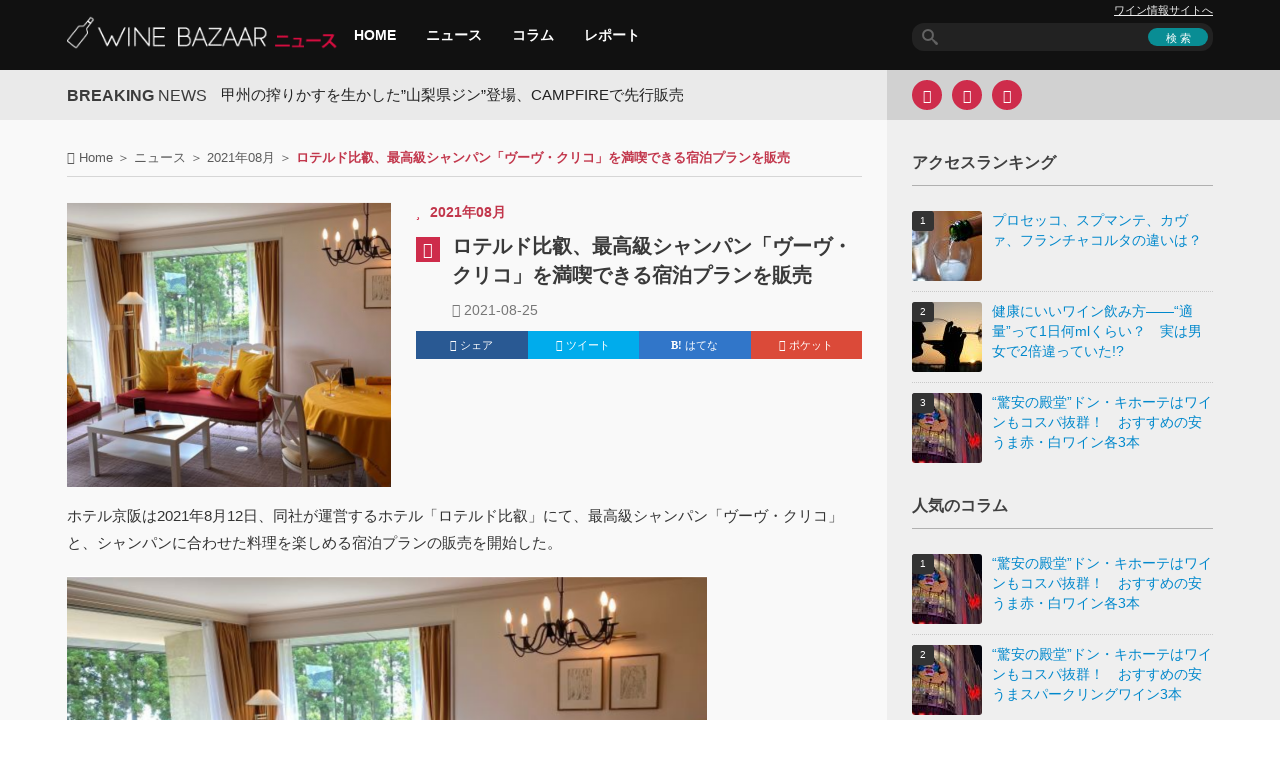

--- FILE ---
content_type: text/html; charset=UTF-8
request_url: https://wine-bzr.com/topic/news/2021%E5%B9%B408%E6%9C%88/15967/
body_size: 13644
content:
<!DOCTYPE html>
<html lang="ja" itemscope itemtype="http://schema.org/NewsArticle" prefix="og: http://ogp.me/ns# fb: http://ogp.me/ns/fb# article: http://ogp.me/ns/article#">
<head>
<meta charset="UTF-8">
<meta name="viewport" content="width=device-width, initial-scale=1.0">
<title>ロテルド比叡、最高級シャンパン「ヴーヴ・クリコ」を満喫できる宿泊プランを販売</title>
<link rel="pingback" href="https://wine-bzr.com/topic/xmlrpc.php">
<meta name="description" content="ホテル京阪は2021年8月12日、同社が運営するホテル「ロテルド比叡」にて、最高級シャンパン「ヴーヴ・クリコ」と、シャンパンに合わせた料理を楽しめる宿泊プランの販売を開始した。1999年にオープンしたロテルド比叡は、フランスの別荘をイメージしたリゾートホテル。..." />
<meta itemprop="description" content="ホテル京阪は2021年8月12日、同社が運営するホテル「ロテルド比叡」にて、最高級シャンパン「ヴーヴ・クリコ」と、シャンパンに合わせた料理を楽しめる宿泊プランの販売を開始した。1999年にオープンしたロテルド比叡は、フランスの別荘をイメージしたリゾートホテル。..." />
<meta name="news_keywords" content="ヴーヴ・クリコ,ヴーヴ・クリコ イエローラベル ブリュット,ホテル京阪,ロテルド比叡" />
<meta property="og:locale" content="ja_JP" />
<meta property="fb:app_id" content="1684318268502577" />
<meta property="article:publisher" content="https://www.facebook.com/winebzr" />
<meta property="og:site_name" content="ワインバザールニュース" />
<meta name="twitter:card" content="summary_large_image" />
<meta name="twitter:site" content="@Wine_Bazaar" />
<meta property="og:type" content="article">
<meta property="og:title" content="ロテルド比叡、最高級シャンパン「ヴーヴ・クリコ」を満喫できる宿泊プランを販売" />
<meta property="og:description" content="ホテル京阪は2021年8月12日、同社が運営するホテル「ロテルド比叡」にて、最高級シャンパン「ヴーヴ・クリコ」と、シャンパンに合わせた料理を楽しめる宿泊プランの販売を開始した。1999年にオープンしたロテルド比叡は、フランスの別荘をイメージしたリゾートホテル。..." />
<meta property="og:url" content="https://wine-bzr.com/topic/news/2021%e5%b9%b408%e6%9c%88/15967/" />
<meta property="article:published_time" content="2021-08-25T18:00:35+00:00" />
<meta property="article:modified_time" content="2021-08-25T13:32:13+00:00" />
<meta name="twitter:title" content="ロテルド比叡、最高級シャンパン「ヴーヴ・クリコ」を満喫できる宿泊プランを販売" />
<meta name="twitter:description" content="ホテル京阪は2021年8月12日、同社が運営するホテル「ロテルド比叡」にて、最高級シャンパン「ヴーヴ・クリコ」と、シャンパンに合わせた料理を楽しめる宿泊プランの販売を開始した。1999年にオープンしたロテルド比叡は、フランスの別荘をイメージしたリゾートホテル。..." />
<meta property="og:image" content="https://wine-bzr.com/topic/wp-content/uploads/sites/2/2021/08/31668a6a7e6f1be90e743d973cedbeaa-e1629792926107.png" />
<meta name="twitter:image:src" content="https://wine-bzr.com/topic/wp-content/uploads/sites/2/2021/08/31668a6a7e6f1be90e743d973cedbeaa-e1629792926107.png" />
<meta name="robots" content="index,follow,noodp,noydir" />
<link rel="shortcut icon" type="image/x-icon"  href="/article/wp-content/uploads/2015/07/favicon2.png">
<link rel="apple-touch-icon" sizes="114x114" href="/article/wp-content/uploads/2015/11/CwHvSHMl_114x114.png">
<link rel="apple-touch-icon" sizes="144x144" href="/article/wp-content/uploads/2015/11/CwHvSHMl_144x144.png">
<link rel='stylesheet' href='https://wine-bzr.com/article/wp-content/themes/forceful-lite/css/yahoo-ad.css' type='text/css' media='all' />



<link rel="dns-prefetch" href="//connect.facebook.net" />
<link rel="dns-prefetch" href="//www.facebook.com" />
<link rel="dns-prefetch" href="//staticxx.facebook.com" />
<link rel="dns-prefetch" href="//platform.twitter.com" />
<link rel="dns-prefetch" href="//twitter.com" />
<link rel="dns-prefetch" href="//cdn.syndication.twimg.com" />
<link rel="dns-prefetch" href="//embedr.flickr.com" />
<link rel="dns-prefetch" href="//geo.query.yahoo.com" />
<link rel="dns-prefetch" href="//widgets.flickr.com" />
<link rel="dns-prefetch" href="//taxel.jp" />
<link rel="dns-prefetch" href="//cdn.x-lift.jp" />
<link rel='dns-prefetch' href='//wine-bzr.com' />
<link rel='dns-prefetch' href='//ajax.googleapis.com' />
<link rel='dns-prefetch' href='//s.w.org' />
<link rel="alternate" type="application/rss+xml" title="ワインバザールニュース &raquo; フィード" href="https://wine-bzr.com/topic/feed/" />
<link rel="alternate" type="application/rss+xml" title="ワインバザールニュース &raquo; コメントフィード" href="https://wine-bzr.com/topic/comments/feed/" />
<link rel='stylesheet' id='kopa-bootstrap-css'  href='https://wine-bzr.com/topic/wp-content/themes/forceful-lite/css/common.css' type='text/css' media='all' />
<link rel='stylesheet' id='kopa-style-css'  href='https://wine-bzr.com/topic/wp-content/themes/forceful-lite/style-min.css' type='text/css' media='all' />
<link rel='stylesheet' id='kopa-responsive-css'  href='https://wine-bzr.com/topic/wp-content/themes/forceful-lite/css/responsive-min.css' type='text/css' media='all' />
<link rel='stylesheet' id='va-social-buzz-css'  href='https://wine-bzr.com/topic/wp-content/plugins/va-social-buzz/assets/css/style.min.css?ver=1.1.12' type='text/css' media='all' />
<style id='va-social-buzz-inline-css' type='text/css'>
.va-social-buzz .vasb_fb .vasb_fb_thumbnail{background-image:url(https://wine-bzr.com/topic/wp-content/uploads/sites/2/2021/08/31668a6a7e6f1be90e743d973cedbeaa-980x551.png);}#secondary #widget-area .va-social-buzz .vasb_fb .vasb_fb_like,#secondary .widget-area .va-social-buzz .vasb_fb .vasb_fb_like,#secondary.widget-area .va-social-buzz .vasb_fb .vasb_fb_like,.secondary .widget-area .va-social-buzz .vasb_fb .vasb_fb_like,.sidebar-container .va-social-buzz .vasb_fb .vasb_fb_like,.va-social-buzz .vasb_fb .vasb_fb_like{background-color:rgba(43,43,43,0.7);color:#ffffff;}@media only screen and (min-width:711px){.va-social-buzz .vasb_fb .vasb_fb_like{background-color:rgba(43,43,43,1);}}
</style>
<link rel='prev' title='思いを伝える新ギフト！　海底熟成ワインを彩る「SUBRINA QUOTES」を発売' href='https://wine-bzr.com/topic/news/2021%e5%b9%b408%e6%9c%88/15951/' />
<link rel='next' title='覚えておきたいフランス・シャンパーニュのつくり手5選【シャンパーニュ一押しメゾン】' href='https://wine-bzr.com/topic/column/15964/' />
<link rel="canonical" href="https://wine-bzr.com/topic/news/2021%e5%b9%b408%e6%9c%88/15967/" />
		<style type="text/css" id="wp-custom-css">
			/*
ここに独自の CSS を追加することができます。

詳しくは上のヘルプアイコンをクリックしてください。
*/
		</style>
	<script async src="//pagead2.googlesyndication.com/pagead/js/adsbygoogle.js"></script>
<script>
  (adsbygoogle = window.adsbygoogle || []).push({
    google_ad_client: "ca-pub-1172778460340924",
    enable_page_level_ads: true
  });
</script>
<!-- yahoo広告非同期タグの読み込み11011510 -->
<script async src="https://yads.c.yimg.jp/js/yads-async.js"></script>

</head>   
<body class="post-template-default single single-post postid-15967 single-format-standard">
<header id="page-header">
    <div id="header-top" class="clearfix">
        <div class="wrapper">
            <div class="row-fluid">
                <div class="span12 clearfix">
                    <div class="l-col">
                        <div id="logo-image">
                                <a href="https://wine-bzr.com/topic/"><img src="/article/wp-content/uploads/2015/07/winebazaar_logo_news.png" width="272" height="35" alt="ワインバザールニュースLogo"></a>
                        </div><!-- logo-image -->
                        <nav id="main-nav">
                            <ul id="main-menu" class="menu clearfix" itemscope="itemscope" itemtype="http://schema.org/SiteNavigationElement"><li itemprop="name" class="menu-item"><a itemprop="url" href="/topic/">HOME</a></li>
<li itemprop="name" class="menu-item"><a itemprop="url" href="https://wine-bzr.com/topic/category/news/">ニュース</a></li>
<li itemprop="name" class="menu-item"><a itemprop="url" href="https://wine-bzr.com/topic/category/column/">コラム</a></li>
<li itemprop="name" class="menu-item"><a itemprop="url" href="https://wine-bzr.com/topic/category/report/">レポート</a></li>
</ul><div id="mobile-menu" class="menu-menu-container"><span><i class="fa fa-bars"></i> Menu</span><ul id="toggle-view-menu"><li id="menu-item-8750" class="menu-item menu-item-type-custom menu-item-object-custom menu-item-8750 clearfix"><b><a href="/topic/">HOME</a></b></li>
<li id="menu-item-8742" class="menu-item menu-item-type-taxonomy menu-item-object-category current-post-ancestor menu-item-8742 clearfix"><b><a href="https://wine-bzr.com/topic/category/news/">ニュース</a></b></li>
<li id="menu-item-8741" class="menu-item menu-item-type-taxonomy menu-item-object-category menu-item-8741 clearfix"><b><a href="https://wine-bzr.com/topic/category/column/">コラム</a></b></li>
<li id="menu-item-8743" class="menu-item menu-item-type-taxonomy menu-item-object-category menu-item-8743 clearfix"><b><a href="https://wine-bzr.com/topic/category/report/">レポート</a></b></li>
</ul></div>                        </nav><!-- main-nav -->
                    </div>
                    <!-- l-col -->
                    <div class="r-col">
                        <div class="header-site-nav spNone"><a href="/article/">ワイン情報サイトへ</a></div>
                        <div class="search-box clearfix">
    <form action="https://wine-bzr.com/topic/" class="search-form clearfix" method="get">
        <input type="text" value="" name="s" class="search-text">
        <input type="submit" value="検 索" class="search-submit">
    </form>
    <!-- search-form -->
</div>
<!--search-box-->                    </div>
                    <!-- r-col -->
                </div>
                <!-- span12 -->
            </div>
            <!-- row-fluid -->
        </div>
        <!-- wrapper -->
    </div>
    <!-- header-top -->
</header>
<!-- page-header -->

    <!-- top-sidebar -->
    <div class="kp-headline-wrapper">
        
        <div class="wrapper">
            <div class="row-fluid">
                <div class="span12 clearfix">
                    <div class="l-col widget-area-4">
                        <div class="r-color"></div>
                        <p class="kp-headline-title"><b>BREAKING</b> <span>News</span></p>
                        <div class="kp-headline clearfix">                        
                            <div class="ticker-1 clearfix">
                            <ul class="newsticker clearfix">
                                <li><a href="https://wine-bzr.com/topic/news/2025%e5%b9%b411%e6%9c%88/23885/">甲州の搾りかすを生かした”山梨県ジン”登場、CAMPFIREで先行販売</a></li><li><a href="https://wine-bzr.com/topic/news/23878/">273本限定！　赤ワイン用ぶどうを使った日本酒「HAKUTSURU SAKE CRAFT No.13」を11月8日発売</a></li><li><a href="https://wine-bzr.com/topic/column/23867/">あなた好みのモルドバワインが見つかる！　イオンリカーのソムリエが語るその魅力とおすすめ5選</a></li><li><a href="https://wine-bzr.com/topic/column/23862/">ワインを手に取るだけでできる国際協力の形とは【JICAモルドバ農業支援報告会レポート 】</a></li><li><a href="https://wine-bzr.com/topic/column/23859/">モルドバワインの魅力と日本への期待　農業・食品産業大臣が語る【JICAモルドバ農業支援報告会レポート】</a></li><li><a href="https://wine-bzr.com/topic/column/23850/">対日輸出が1年で2倍に――東欧のワイン大国モルドバを知る厳選5本を紹介【JICAモルドバ農業支援報告会レポート】</a></li><li><a href="https://wine-bzr.com/topic/news/23848/">日本固有ぶどう品種「富士の夢」を100％使用、シャトージュンの赤ワイン「ROUGE 2023」がDWWA2025で銀賞受賞</a></li><li><a href="https://wine-bzr.com/topic/column/23842/">サンタバーバラの7つのAVAをグレッグ・ブリュワー氏が解説！「カリフォルニアワインAliveテイスティング2025」レポート</a></li><li><a href="https://wine-bzr.com/topic/news/2025%e5%b9%b403%e6%9c%88/23835/">塩尻のワイナリーを訪問する、「塩尻観光ワインガイドと行く！信州塩尻ワイナリーめぐりバス」募集開始</a></li><li><a href="https://wine-bzr.com/topic/news/2025%e5%b9%b403%e6%9c%88/23831/">北海道余市町とジュヴレ・シャンベルタン村が親善都市協定を締結、ワイン産業を軸に交友推進</a></li>                            </ul>
                            </div>
                            <!--ticker-1-->
                        </div>
                        <!--kp-headline-->
                    </div>
                    <!-- widget-area-4 -->
                    <div class="r-col widget-area-5 clearfix">
                        <div class="widget kopa-social-widget">
        <ul class="clearfix">
            <!-- dribbble -->
            
            <!-- google plus -->
            
            <!-- facebook -->
                            <li><a href="https://www.facebook.com/winebzr" target="_blank" rel="nofollow"><i class="fa fa-facebook"></i></a></li>
            
            <!-- twitter -->
                        <li><a href="https://twitter.com/Wine_Bazaar" target="_blank" rel="nofollow"><i class="fa fa-twitter"></i></a></li>
            
            <!-- rss -->
                            <li><a href="https://wine-bzr.com/topic/feed/" target="_blank" rel="nofollow"><i class="fa fa-rss"></i></a></li>
                        
            <!-- flickr -->
            
            <!-- youtube -->
                    </ul>

        </div>                    </div>
                    <!-- widget-area-5 -->
                </div>
                <!-- span12 -->
            </div>
            <!-- row-fluid -->
        </div>
        <!-- wrapper -->
    </div>
    <!--kp-headline-wrapper-->

<div id="main-content">
    <div class="wrapper">
        <div class="row-fluid">
            <div class="span12 clearfix">
                <main class="l-col widget-area-6">
                    <div class="r-color"></div>
                    
        <div class="row-fluid"><div class="span12"><div class="breadcrumb" itemscope itemtype="http://schema.org/BreadcrumbList"><span itemprop="itemListElement" itemscope itemtype="http://schema.org/ListItem"><i class="fa fa-home"></i> <span itemprop="name"><a href="https://wine-bzr.com/topic/" itemprop="item">Home</a></span><meta itemprop="position" content="1" /></span>&nbsp;＞&nbsp;<span itemprop="itemListElement" itemscope itemtype="http://schema.org/ListItem"><span itemprop="name"><a href="https://wine-bzr.com/topic/category/news/" itemprop="item">ニュース</a></span><meta itemprop="position" content="2" /></span>&nbsp;＞&nbsp;<span itemprop="itemListElement" itemscope itemtype="http://schema.org/ListItem"><span itemprop="name"><a href="https://wine-bzr.com/topic/category/news/2021%e5%b9%b408%e6%9c%88/" itemprop="item">2021年08月</a></span><meta itemprop="position" content="3" /></span>&nbsp;＞&nbsp;<span class="current-page">ロテルド比叡、最高級シャンパン「ヴーヴ・クリコ」を満喫できる宿泊プランを販売</span></div></div></div>                    <div class="row-fluid">
                        <div class="span12">                            
                            <div class="kopa-single-2">
<div id="post-15967" class="post-15967 post type-post status-publish format-standard has-post-thumbnail hentry category-6703 tag-1192 tag-5758 tag-6763 tag-6764 entry-box clearfix">
	<article>
        <div class="entry-thumb" itemprop="image" itemscope itemtype="https://schema.org/ImageObject">
                <img width="324" height="285" src="https://wine-bzr.com/topic/wp-content/uploads/sites/2/2021/08/31668a6a7e6f1be90e743d973cedbeaa-324x285.png" class="attachment-kopa-image-size-9 size-kopa-image-size-9 wp-post-image" alt="" />
            <meta itemprop="url" content="https://wine-bzr.com/topic/wp-content/uploads/sites/2/2021/08/31668a6a7e6f1be90e743d973cedbeaa-e1629792926107.png">
            <meta itemprop="width" content="640">
            <meta itemprop="height" content="360">
            </div>
    <header>
        <span class="entry-categories" itemprop="genre">
            <span class="fa fa-star"></span><a href="https://wine-bzr.com/topic/category/news/2021%e5%b9%b408%e6%9c%88/" rel="category tag">2021年08月</a>        </span>
        <span class="entry-box-icon"><span class="fa fa-pencil"></span></span>
        <div class="entry-box-title clearfix">
            <h1 class="entry-title" itemprop="headline"><a href="https://wine-bzr.com/topic/news/2021%e5%b9%b408%e6%9c%88/15967/" itemprop="url mainEntityOfPage">ロテルド比叡、最高級シャンパン「ヴーヴ・クリコ」を満喫できる宿泊プランを販売</a></h1>
            <div class="meta-box">
		<div itemprop="publisher" itemscope itemtype="https://schema.org/Organization">
                        <div itemprop="logo" itemscope itemtype="https://schema.org/ImageObject">
                                <meta itemprop="url" content="http://wine-bzr.com/article/wp-content/uploads/2015/11/CwHvSHMl_144x144.png">
                                <meta itemprop="width" content="144">
                                <meta itemprop="height" content="144">
                        </div>
		<meta itemprop="name" content="ワインバザールニュース">
                <meta itemprop="url" content="https://wine-bzr.com/topic">
               </div>
		                <i class="fa fa-clock-o"></i><time class="updated" itemprop="datePublished dateModified"> 2021-08-25</time>
                                <div itemprop="author" class="post-author vcard author" itemscope itemtype="http://schema.org/Person"><span itemprop="name" style="display:none;" class="fn">maomi</span></div>
            </div>
            <!-- meta-box -->
            <div class="clear"></div>
        </div>
        <!-- entry-box-title -->
        <div class="clear"></div>
	<div class="share-btns">
	  <ul>
	    <li class="share-btns-item">
	      <a href="http://www.facebook.com/sharer.php?src=bm&u=https%3A%2F%2Fwine-bzr.com%2Ftopic%2Fnews%2F2021%25e5%25b9%25b408%25e6%259c%2588%2F15967%2F&amp;t=%E3%83%AD%E3%83%86%E3%83%AB%E3%83%89%E6%AF%94%E5%8F%A1%E3%80%81%E6%9C%80%E9%AB%98%E7%B4%9A%E3%82%B7%E3%83%A3%E3%83%B3%E3%83%91%E3%83%B3%E3%80%8C%E3%83%B4%E3%83%BC%E3%83%B4%E3%83%BB%E3%82%AF%E3%83%AA%E3%82%B3%E3%80%8D%E3%82%92%E6%BA%80%E5%96%AB%E3%81%A7%E3%81%8D%E3%82%8B%E5%AE%BF%E6%B3%8A%E3%83%97%E3%83%A9%E3%83%B3%E3%82%92%E8%B2%A9%E5%A3%B2" onclick="javascript:window.open(this.href, '', 'menubar=no,toolbar=no,resizable=yes,scrollbars=yes,height=300,width=600');return false;" class="share-btn fb" rel="nofollow"><i class="fa fa-facebook"></i> シェア</a>
	    </li>
	    <li class="share-btns-item">
	      <a href="http://twitter.com/share?text=%E3%83%AD%E3%83%86%E3%83%AB%E3%83%89%E6%AF%94%E5%8F%A1%E3%80%81%E6%9C%80%E9%AB%98%E7%B4%9A%E3%82%B7%E3%83%A3%E3%83%B3%E3%83%91%E3%83%B3%E3%80%8C%E3%83%B4%E3%83%BC%E3%83%B4%E3%83%BB%E3%82%AF%E3%83%AA%E3%82%B3%E3%80%8D%E3%82%92%E6%BA%80%E5%96%AB%E3%81%A7%E3%81%8D%E3%82%8B%E5%AE%BF%E6%B3%8A%E3%83%97%E3%83%A9%E3%83%B3%E3%82%92%E8%B2%A9%E5%A3%B2&url=https://wine-bzr.com/topic/news/2021%e5%b9%b408%e6%9c%88/15967/&via=Wine_Bazaar&&hashtags=ワインバザール" onclick="javascript:window.open(this.href, '', 'menubar=no,toolbar=no,resizable=yes,scrollbars=yes,height=400,width=600');return false;" class="share-btn twitter" rel="nofollow"><i class="fa fa-twitter"></i> ツイート</a>
	    </li>
	    <li class="share-btns-item">
	      <a href="http://b.hatena.ne.jp/add?mode=confirm&url=https%3A%2F%2Fwine-bzr.com%2Ftopic%2Fnews%2F2021%25e5%25b9%25b408%25e6%259c%2588%2F15967%2F&title=%E3%83%AD%E3%83%86%E3%83%AB%E3%83%89%E6%AF%94%E5%8F%A1%E3%80%81%E6%9C%80%E9%AB%98%E7%B4%9A%E3%82%B7%E3%83%A3%E3%83%B3%E3%83%91%E3%83%B3%E3%80%8C%E3%83%B4%E3%83%BC%E3%83%B4%E3%83%BB%E3%82%AF%E3%83%AA%E3%82%B3%E3%80%8D%E3%82%92%E6%BA%80%E5%96%AB%E3%81%A7%E3%81%8D%E3%82%8B%E5%AE%BF%E6%B3%8A%E3%83%97%E3%83%A9%E3%83%B3%E3%82%92%E8%B2%A9%E5%A3%B2" onclick="javascript:window.open(this.href, '', 'menubar=no,toolbar=no,resizable=yes,scrollbars=yes,height=400,width=510');return false;" class="share-btn hatena" rel="nofollow"><i class="fa fa-hatena"></i> はてな</a>
	    </li>
	    <li class="share-btns-item">
	      <a href="http://getpocket.com/edit?url=&title=%E3%83%AD%E3%83%86%E3%83%AB%E3%83%89%E6%AF%94%E5%8F%A1%E3%80%81%E6%9C%80%E9%AB%98%E7%B4%9A%E3%82%B7%E3%83%A3%E3%83%B3%E3%83%91%E3%83%B3%E3%80%8C%E3%83%B4%E3%83%BC%E3%83%B4%E3%83%BB%E3%82%AF%E3%83%AA%E3%82%B3%E3%80%8D%E3%82%92%E6%BA%80%E5%96%AB%E3%81%A7%E3%81%8D%E3%82%8B%E5%AE%BF%E6%B3%8A%E3%83%97%E3%83%A9%E3%83%B3%E3%82%92%E8%B2%A9%E5%A3%B2" onclick="window.open('http://getpocket.com/edit?url=https://wine-bzr.com/topic/news/2021%e5%b9%b408%e6%9c%88/15967/&title=%E3%83%AD%E3%83%86%E3%83%AB%E3%83%89%E6%AF%94%E5%8F%A1%E3%80%81%E6%9C%80%E9%AB%98%E7%B4%9A%E3%82%B7%E3%83%A3%E3%83%B3%E3%83%91%E3%83%B3%E3%80%8C%E3%83%B4%E3%83%BC%E3%83%B4%E3%83%BB%E3%82%AF%E3%83%AA%E3%82%B3%E3%80%8D%E3%82%92%E6%BA%80%E5%96%AB%E3%81%A7%E3%81%8D%E3%82%8B%E5%AE%BF%E6%B3%8A%E3%83%97%E3%83%A9%E3%83%B3%E3%82%92%E8%B2%A9%E5%A3%B2', 'PCwindow', 'width=550, height=350, menubar=no, toolbar=no, scrollbars=yes'); return false;" class="share-btn poket" rel="nofollow"><i class="fa fa-get-pocket"></i> ポケット</a>
	    </li>
	  </ul>
	</div>
    </header>
    <div class="elements-box" itemprop="articleBody">
	        <div class="clear"></div><p>ホテル京阪は2021年8月12日、同社が運営するホテル「ロテルド比叡」にて、最高級シャンパン「ヴーヴ・クリコ」と、シャンパンに合わせた料理を楽しめる宿泊プランの販売を開始した。</p>
<p><img src="https://wine-bzr.com/topic/wp-content/uploads/sites/2/2021/08/31668a6a7e6f1be90e743d973cedbeaa-e1629792926107.png" alt="" width="640" height="360" class="alignnone size-full wp-image-15968" /></p>
<p>1999年にオープンしたロテルド比叡は、フランスの別荘をイメージしたリゾートホテル。標高約600mの森の中に位置し、琵琶湖（南湖）を見渡すテラスや、世界遺産・比叡山の息吹を感じながらゆったりと過ごすことができる。 </p>
<p>今回販売するプランでは、1日1室限定で「ヴーヴ・クリコ」を楽しむための「クリコイエロー」を基調とした内装の客室を用意。庭に面した64㎡のセミスイートルームで、専用テラスからは山の空気や景色を満喫できるのが魅力だ。</p>
<p><img src="https://wine-bzr.com/topic/wp-content/uploads/sites/2/2021/08/1e8877c827e9b7ef875625ad9b40cfa3-e1629792950829.png" alt="" width="640" height="481" class="alignnone size-full wp-image-15969" /></p>
<p>宿泊者には、1人につき1本「ヴーヴ・クリコ  イエローラベル ブリュット」を提供。また、シャンパンに合わせる料理として、フォアグラの焼きリゾット風やサーモンとトマトの冷製パスタなどをオードブルで用意する。</p>
<p>同プランの定員は2人で、料金は1人あたり3万1200円～（税込、夕食・朝食付き）。同ホテルの公式Webサイトから予約が可能だ。</p>
<p>
＜関連リンク＞<br />
<a href="https://www.atpress.ne.jp/news/271191" target="_blank" rel="nofollow" class="external ext_icon">ヴーヴ・クリコとコラボレーション 1室限定の「クリコイエロー」ルームで過ごす特別な滞在</a></p>
<div class="va-social-buzz"><div class="vasb_fb"><div class="vasb_fb_thumbnail"></div><div class="vasb_fb_like"><p class="vasb_fb_like_text">この記事が気に入ったら<br>いいね ! しよう</p><div class="fb-like" data-href="https://www.facebook.com/winebzr" data-layout="button_count" data-action="like" data-show-faces="false" data-share="false"></div></div><!-- //.vasb_fb_like --></div><!-- //.vasb_fb --><div class="vasb_follow">Twitter で <a href="https://twitter.com/Wine_Bazaar" class="twitter-follow-button" data-show-count="true" data-size="large" data-show-screen-name="false">Follow Wine_Bazaar</a></div><!-- //.vasb_tw --></div><!-- //.va-social-buzz -->
	<div class="share-btns">
	  <ul>
	    <li class="share-btns-item">
	      <a href="http://www.facebook.com/sharer.php?src=bm&u=https%3A%2F%2Fwine-bzr.com%2Ftopic%2Fnews%2F2021%25e5%25b9%25b408%25e6%259c%2588%2F15967%2F&amp;t=%E3%83%AD%E3%83%86%E3%83%AB%E3%83%89%E6%AF%94%E5%8F%A1%E3%80%81%E6%9C%80%E9%AB%98%E7%B4%9A%E3%82%B7%E3%83%A3%E3%83%B3%E3%83%91%E3%83%B3%E3%80%8C%E3%83%B4%E3%83%BC%E3%83%B4%E3%83%BB%E3%82%AF%E3%83%AA%E3%82%B3%E3%80%8D%E3%82%92%E6%BA%80%E5%96%AB%E3%81%A7%E3%81%8D%E3%82%8B%E5%AE%BF%E6%B3%8A%E3%83%97%E3%83%A9%E3%83%B3%E3%82%92%E8%B2%A9%E5%A3%B2" onclick="javascript:window.open(this.href, '', 'menubar=no,toolbar=no,resizable=yes,scrollbars=yes,height=300,width=600');return false;" class="share-btn fb" rel="nofollow"><i class="fa fa-facebook"></i> シェア</a>
	    </li>
	    <li class="share-btns-item">
	      <a href="http://twitter.com/share?text=%E3%83%AD%E3%83%86%E3%83%AB%E3%83%89%E6%AF%94%E5%8F%A1%E3%80%81%E6%9C%80%E9%AB%98%E7%B4%9A%E3%82%B7%E3%83%A3%E3%83%B3%E3%83%91%E3%83%B3%E3%80%8C%E3%83%B4%E3%83%BC%E3%83%B4%E3%83%BB%E3%82%AF%E3%83%AA%E3%82%B3%E3%80%8D%E3%82%92%E6%BA%80%E5%96%AB%E3%81%A7%E3%81%8D%E3%82%8B%E5%AE%BF%E6%B3%8A%E3%83%97%E3%83%A9%E3%83%B3%E3%82%92%E8%B2%A9%E5%A3%B2&url=https://wine-bzr.com/topic/news/2021%e5%b9%b408%e6%9c%88/15967/&via=Wine_Bazaar&&hashtags=ワインバザール" onclick="javascript:window.open(this.href, '', 'menubar=no,toolbar=no,resizable=yes,scrollbars=yes,height=400,width=600');return false;" class="share-btn twitter" rel="nofollow"><i class="fa fa-twitter"></i> ツイート</a>
	    </li>
	    <li class="share-btns-item">
	      <a href="http://b.hatena.ne.jp/add?mode=confirm&url=https%3A%2F%2Fwine-bzr.com%2Ftopic%2Fnews%2F2021%25e5%25b9%25b408%25e6%259c%2588%2F15967%2F&title=%E3%83%AD%E3%83%86%E3%83%AB%E3%83%89%E6%AF%94%E5%8F%A1%E3%80%81%E6%9C%80%E9%AB%98%E7%B4%9A%E3%82%B7%E3%83%A3%E3%83%B3%E3%83%91%E3%83%B3%E3%80%8C%E3%83%B4%E3%83%BC%E3%83%B4%E3%83%BB%E3%82%AF%E3%83%AA%E3%82%B3%E3%80%8D%E3%82%92%E6%BA%80%E5%96%AB%E3%81%A7%E3%81%8D%E3%82%8B%E5%AE%BF%E6%B3%8A%E3%83%97%E3%83%A9%E3%83%B3%E3%82%92%E8%B2%A9%E5%A3%B2" onclick="javascript:window.open(this.href, '', 'menubar=no,toolbar=no,resizable=yes,scrollbars=yes,height=400,width=510');return false;" class="share-btn hatena" rel="nofollow"><i class="fa fa-hatena"></i> はてな</a>
	    </li>
	    <li class="share-btns-item">
	      <a href="http://getpocket.com/edit?url=&title=%E3%83%AD%E3%83%86%E3%83%AB%E3%83%89%E6%AF%94%E5%8F%A1%E3%80%81%E6%9C%80%E9%AB%98%E7%B4%9A%E3%82%B7%E3%83%A3%E3%83%B3%E3%83%91%E3%83%B3%E3%80%8C%E3%83%B4%E3%83%BC%E3%83%B4%E3%83%BB%E3%82%AF%E3%83%AA%E3%82%B3%E3%80%8D%E3%82%92%E6%BA%80%E5%96%AB%E3%81%A7%E3%81%8D%E3%82%8B%E5%AE%BF%E6%B3%8A%E3%83%97%E3%83%A9%E3%83%B3%E3%82%92%E8%B2%A9%E5%A3%B2" onclick="window.open('http://getpocket.com/edit?url=https://wine-bzr.com/topic/news/2021%e5%b9%b408%e6%9c%88/15967/&title=%E3%83%AD%E3%83%86%E3%83%AB%E3%83%89%E6%AF%94%E5%8F%A1%E3%80%81%E6%9C%80%E9%AB%98%E7%B4%9A%E3%82%B7%E3%83%A3%E3%83%B3%E3%83%91%E3%83%B3%E3%80%8C%E3%83%B4%E3%83%BC%E3%83%B4%E3%83%BB%E3%82%AF%E3%83%AA%E3%82%B3%E3%80%8D%E3%82%92%E6%BA%80%E5%96%AB%E3%81%A7%E3%81%8D%E3%82%8B%E5%AE%BF%E6%B3%8A%E3%83%97%E3%83%A9%E3%83%B3%E3%82%92%E8%B2%A9%E5%A3%B2', 'PCwindow', 'width=550, height=350, menubar=no, toolbar=no, scrollbars=yes'); return false;" class="share-btn poket" rel="nofollow"><i class="fa fa-get-pocket"></i> ポケット</a>
	    </li>
	  </ul>
	</div>

    </div>
	</article>
        <div class="about-author clearfix">
            <header class="clearfix">
                <b>About the author&nbsp;/&nbsp;</b>
                <a class="author-name" href="https://wine-bzr.com/topic/author/maomi/">maomi</a>
            </header>

            <a class="avatar-thumb" href="https://wine-bzr.com/topic/author/maomi/"><img src='https://wine-bzr.com/topic/wp-content/uploads/sites/2/2016/12/avator_default.jpg' width='82' height='82' alt='' class='author-avatar avatar avatar-82 wp-user-avatar wp-user-avatar-82 photo avatar-default' /></a>                                
            <div class="author-content">
                <p>教育機関で中日翻訳に携わったのち、フリーライターに転身。教育、旅行、グルメを中心に執筆を行う。</p>
            </div><!--author-content-->
        </div><!--about-author-->
    
    <div class="clear"></div>
	<script src="//cdn.gmossp-sp.jp/ads/loader.js?space_id=g901807" charset="utf-8" language="JavaScript"></script>
	<script language='javascript'>
	    gmossp_forsp.ad('g901807');
	</script>
	<!--
	<div id="gmo_rw_8938" data-gmoad="rw"></div>
	<script type="text/javascript" src="//taxel.jp/rw.js?m=216" async="" charset="UTF-8"></script>
	-->
	<div id="_XL_recommend"></div> 
	<div class='yarpp yarpp-related yarpp-related-website yarpp-template-yarpp-template-keni-customize'>
<div class="related-box">
	<p class="related-title"><i class="fa fa-tags"></i> 関連記事</p>
	<div class="related-post">
	<ul class="related-list">
		<li class="related-leftlist">
		<a href="https://wine-bzr.com/topic/news/2020%e5%b9%b409%e6%9c%88/14441/" title="インターコンチネンタル 東京ベイで、「ヴーヴ・クリコ」のシャンパーニュフェア開催">
		<img width="70" height="70" src="https://wine-bzr.com/topic/wp-content/uploads/sites/2/2020/09/180fe3c9c838485af6682a7cd6c77340-70x70.jpg" class="attachment-kopa-image-size-4 size-kopa-image-size-4 wp-post-image" alt="" srcset="https://wine-bzr.com/topic/wp-content/uploads/sites/2/2020/09/180fe3c9c838485af6682a7cd6c77340-70x70.jpg 70w, https://wine-bzr.com/topic/wp-content/uploads/sites/2/2020/09/180fe3c9c838485af6682a7cd6c77340-150x150.jpg 150w, https://wine-bzr.com/topic/wp-content/uploads/sites/2/2020/09/180fe3c9c838485af6682a7cd6c77340-285x285.jpg 285w" sizes="(max-width: 70px) 100vw, 70px" />				</a>
		<span class="date">ニュース</span>		<h6><a href="https://wine-bzr.com/topic/news/2020%e5%b9%b409%e6%9c%88/14441/" title="インターコンチネンタル 東京ベイで、「ヴーヴ・クリコ」のシャンパーニュフェア開催">インターコンチネンタル 東京ベイで、「ヴーヴ・クリコ」のシャンパーニュフェア開催</a></h6>
		</li>
			<li class="related-rightlist">
		<a href="https://wine-bzr.com/topic/news/2021%e5%b9%b408%e6%9c%88/15885/" title="「Veuve Clicquot La Grande Dame 2012 Yayoi Kusama Gift Box」を日本橋三越本店で限定販売">
		<img width="70" height="70" src="https://wine-bzr.com/topic/wp-content/uploads/sites/2/2021/07/d5276a432c8d240bd93f63161d0cb106-70x70.jpg" class="attachment-kopa-image-size-4 size-kopa-image-size-4 wp-post-image" alt="" srcset="https://wine-bzr.com/topic/wp-content/uploads/sites/2/2021/07/d5276a432c8d240bd93f63161d0cb106-70x70.jpg 70w, https://wine-bzr.com/topic/wp-content/uploads/sites/2/2021/07/d5276a432c8d240bd93f63161d0cb106-150x150.jpg 150w, https://wine-bzr.com/topic/wp-content/uploads/sites/2/2021/07/d5276a432c8d240bd93f63161d0cb106-285x285.jpg 285w" sizes="(max-width: 70px) 100vw, 70px" />				</a>
		<span class="date">ニュース</span>		<h6><a href="https://wine-bzr.com/topic/news/2021%e5%b9%b408%e6%9c%88/15885/" title="「Veuve Clicquot La Grande Dame 2012 Yayoi Kusama Gift Box」を日本橋三越本店で限定販売">「Veuve Clicquot La Grande Dame 2012 Yayoi Kusama Gift Box」を日本橋三越本店で限定販売</a></h6>
		</li>
			<li class="related-leftlist">
		<a href="https://wine-bzr.com/topic/column/16510/" title="シャンパーニュ界に数々の革新をもたらした、ヴーヴ・クリコ【シャンパーニュ一押しメゾン】">
		<img width="70" height="70" src="https://wine-bzr.com/topic/wp-content/uploads/sites/2/2021/12/a11b4bb3ba448d1fa402ac3dc62cc91f-70x70.jpg" class="attachment-kopa-image-size-4 size-kopa-image-size-4 wp-post-image" alt="" srcset="https://wine-bzr.com/topic/wp-content/uploads/sites/2/2021/12/a11b4bb3ba448d1fa402ac3dc62cc91f-70x70.jpg 70w, https://wine-bzr.com/topic/wp-content/uploads/sites/2/2021/12/a11b4bb3ba448d1fa402ac3dc62cc91f-150x150.jpg 150w, https://wine-bzr.com/topic/wp-content/uploads/sites/2/2021/12/a11b4bb3ba448d1fa402ac3dc62cc91f-285x285.jpg 285w" sizes="(max-width: 70px) 100vw, 70px" />				</a>
		<span class="date">コラム</span>		<h6><a href="https://wine-bzr.com/topic/column/16510/" title="シャンパーニュ界に数々の革新をもたらした、ヴーヴ・クリコ【シャンパーニュ一押しメゾン】">シャンパーニュ界に数々の革新をもたらした、ヴーヴ・クリコ【シャンパーニュ一押しメゾン】</a></h6>
		</li>
			<li class="related-rightlist">
		<a href="https://wine-bzr.com/topic/news/2021%e5%b9%b408%e6%9c%88/15893/" title="楽しみながら糖質オフ！　「酸化防止剤無添加のおいしいワイン。糖質30％オフ」新発売">
		<img width="70" height="70" src="https://wine-bzr.com/topic/wp-content/uploads/sites/2/2021/08/ff12b46d74f5a46bff75bb42b4535eb1-70x70.png" class="attachment-kopa-image-size-4 size-kopa-image-size-4 wp-post-image" alt="" srcset="https://wine-bzr.com/topic/wp-content/uploads/sites/2/2021/08/ff12b46d74f5a46bff75bb42b4535eb1-70x70.png 70w, https://wine-bzr.com/topic/wp-content/uploads/sites/2/2021/08/ff12b46d74f5a46bff75bb42b4535eb1-150x150.png 150w, https://wine-bzr.com/topic/wp-content/uploads/sites/2/2021/08/ff12b46d74f5a46bff75bb42b4535eb1-285x285.png 285w" sizes="(max-width: 70px) 100vw, 70px" />				</a>
		<span class="date">ニュース</span>		<h6><a href="https://wine-bzr.com/topic/news/2021%e5%b9%b408%e6%9c%88/15893/" title="楽しみながら糖質オフ！　「酸化防止剤無添加のおいしいワイン。糖質30％オフ」新発売">楽しみながら糖質オフ！　「酸化防止剤無添加のおいしいワイン。糖質30％オフ」新発売</a></h6>
		</li>
		</ul>
	</div>
</div>
</div>
	    <div class="clear"></div>
        <!--
    <footer class="clearfix"> -->
            <!-- </footer> -->
</div>
    <!-- entry-box -->
</div>
    <div class="tag-box spNone">
        <a href="https://wine-bzr.com/topic/tag/%e3%83%b4%e3%83%bc%e3%83%b4%e3%83%bb%e3%82%af%e3%83%aa%e3%82%b3/" rel="tag">ヴーヴ・クリコ</a> <a href="https://wine-bzr.com/topic/tag/%e3%83%b4%e3%83%bc%e3%83%b4%e3%83%bb%e3%82%af%e3%83%aa%e3%82%b3-%e3%82%a4%e3%82%a8%e3%83%ad%e3%83%bc%e3%83%a9%e3%83%99%e3%83%ab-%e3%83%96%e3%83%aa%e3%83%a5%e3%83%83%e3%83%88/" rel="tag">ヴーヴ・クリコ イエローラベル ブリュット</a> <a href="https://wine-bzr.com/topic/tag/%e3%83%9b%e3%83%86%e3%83%ab%e4%ba%ac%e9%98%aa/" rel="tag">ホテル京阪</a> <a href="https://wine-bzr.com/topic/tag/%e3%83%ad%e3%83%86%e3%83%ab%e3%83%89%e6%af%94%e5%8f%a1/" rel="tag">ロテルド比叡</a>    </div><!--tag-box-->
                                </div>
                        <!-- span12 -->
                    </div>
                    <!-- row-fluid -->
                </main>
                <!-- l-col -->
                <aside class="r-col widget-area-7">
                    
<div id="wpp-2" class="widget popular-posts">
<p class="widget-title">アクセスランキング</p><!-- cached -->
<!-- WordPress Popular Posts -->

<ul class="wpp-list wpp-list-with-thumbnails">
<li>
<a href="https://wine-bzr.com/topic/column/6988/" title="プロセッコ、スプマンテ、カヴァ、フランチャコルタの違いは？" target="_self"><img width="70" height="70" src="https://wine-bzr.com/topic/wp-content/uploads/sites/2/2016/08/4497385347_bdb1bd489f_z-70x70.jpg" class="wpp-thumbnail wpp_featured_stock wp-post-image" alt="" srcset="https://wine-bzr.com/topic/wp-content/uploads/sites/2/2016/08/4497385347_bdb1bd489f_z-70x70.jpg 70w, https://wine-bzr.com/topic/wp-content/uploads/sites/2/2016/08/4497385347_bdb1bd489f_z-150x150.jpg 150w, https://wine-bzr.com/topic/wp-content/uploads/sites/2/2016/08/4497385347_bdb1bd489f_z-285x285.jpg 285w" sizes="(max-width: 70px) 100vw, 70px" /></a>
<a href="https://wine-bzr.com/topic/column/6988/" title="プロセッコ、スプマンテ、カヴァ、フランチャコルタの違いは？" class="wpp-post-title" target="_self">プロセッコ、スプマンテ、カヴァ、フランチャコルタの違いは？</a>
</li>
<li>
<a href="https://wine-bzr.com/topic/column/5959/" title="健康にいいワイン飲み方――“適量”って1日何mlくらい？　実は男女で2倍違っていた!?" target="_self"><img width="70" height="70" src="https://wine-bzr.com/topic/wp-content/uploads/sites/2/2016/05/3005895172_db3aeb5244_z-70x70.jpg" class="wpp-thumbnail wpp_featured_stock wp-post-image" alt="" srcset="https://wine-bzr.com/topic/wp-content/uploads/sites/2/2016/05/3005895172_db3aeb5244_z-70x70.jpg 70w, https://wine-bzr.com/topic/wp-content/uploads/sites/2/2016/05/3005895172_db3aeb5244_z-150x150.jpg 150w, https://wine-bzr.com/topic/wp-content/uploads/sites/2/2016/05/3005895172_db3aeb5244_z-300x300.jpg 300w, https://wine-bzr.com/topic/wp-content/uploads/sites/2/2016/05/3005895172_db3aeb5244_z-285x285.jpg 285w, https://wine-bzr.com/topic/wp-content/uploads/sites/2/2016/05/3005895172_db3aeb5244_z.jpg 500w" sizes="(max-width: 70px) 100vw, 70px" /></a>
<a href="https://wine-bzr.com/topic/column/5959/" title="健康にいいワイン飲み方――“適量”って1日何mlくらい？　実は男女で2倍違っていた!?" class="wpp-post-title" target="_self">健康にいいワイン飲み方――“適量”って1日何mlくらい？　実は男女で2倍違っていた!?</a>
</li>
<li>
<a href="https://wine-bzr.com/topic/column/13673/" title="“驚安の殿堂”ドン・キホーテはワインもコスパ抜群！　おすすめの安うま赤・白ワイン各3本" target="_self"><img width="70" height="70" src="https://wine-bzr.com/topic/wp-content/uploads/sites/2/2020/03/1bc83fef03a8aefea7bf13eab1280337-70x70.jpg" class="wpp-thumbnail wpp_featured_stock wp-post-image" alt="" srcset="https://wine-bzr.com/topic/wp-content/uploads/sites/2/2020/03/1bc83fef03a8aefea7bf13eab1280337-70x70.jpg 70w, https://wine-bzr.com/topic/wp-content/uploads/sites/2/2020/03/1bc83fef03a8aefea7bf13eab1280337-150x150.jpg 150w, https://wine-bzr.com/topic/wp-content/uploads/sites/2/2020/03/1bc83fef03a8aefea7bf13eab1280337-285x285.jpg 285w" sizes="(max-width: 70px) 100vw, 70px" /></a>
<a href="https://wine-bzr.com/topic/column/13673/" title="“驚安の殿堂”ドン・キホーテはワインもコスパ抜群！　おすすめの安うま赤・白ワイン各3本" class="wpp-post-title" target="_self">“驚安の殿堂”ドン・キホーテはワインもコスパ抜群！　おすすめの安うま赤・白ワイン各3本</a>
</li>
</ul>

</div>

<div id="wpp-3" class="widget popular-posts">
<p class="widget-title">人気のコラム</p><!-- cached -->
<!-- WordPress Popular Posts -->

<ul class="wpp-list wpp-list-with-thumbnails">
<li>
<a href="https://wine-bzr.com/topic/column/13673/" title="“驚安の殿堂”ドン・キホーテはワインもコスパ抜群！　おすすめの安うま赤・白ワイン各3本" target="_self"><img width="70" height="70" src="https://wine-bzr.com/topic/wp-content/uploads/sites/2/2020/03/1bc83fef03a8aefea7bf13eab1280337-70x70.jpg" class="wpp-thumbnail wpp_featured_stock wp-post-image" alt="" srcset="https://wine-bzr.com/topic/wp-content/uploads/sites/2/2020/03/1bc83fef03a8aefea7bf13eab1280337-70x70.jpg 70w, https://wine-bzr.com/topic/wp-content/uploads/sites/2/2020/03/1bc83fef03a8aefea7bf13eab1280337-150x150.jpg 150w, https://wine-bzr.com/topic/wp-content/uploads/sites/2/2020/03/1bc83fef03a8aefea7bf13eab1280337-285x285.jpg 285w" sizes="(max-width: 70px) 100vw, 70px" /></a>
<a href="https://wine-bzr.com/topic/column/13673/" title="“驚安の殿堂”ドン・キホーテはワインもコスパ抜群！　おすすめの安うま赤・白ワイン各3本" class="wpp-post-title" target="_self">“驚安の殿堂”ドン・キホーテはワインもコスパ抜群！　おすすめの安うま赤・白ワイン各3本</a>
</li>
<li>
<a href="https://wine-bzr.com/topic/column/13668/" title="“驚安の殿堂”ドン・キホーテはワインもコスパ抜群！　おすすめの安うまスパークリングワイン3本" target="_self"><img width="70" height="70" src="https://wine-bzr.com/topic/wp-content/uploads/sites/2/2020/03/1bc83fef03a8aefea7bf13eab1280337-70x70.jpg" class="wpp-thumbnail wpp_featured_stock wp-post-image" alt="" srcset="https://wine-bzr.com/topic/wp-content/uploads/sites/2/2020/03/1bc83fef03a8aefea7bf13eab1280337-70x70.jpg 70w, https://wine-bzr.com/topic/wp-content/uploads/sites/2/2020/03/1bc83fef03a8aefea7bf13eab1280337-150x150.jpg 150w, https://wine-bzr.com/topic/wp-content/uploads/sites/2/2020/03/1bc83fef03a8aefea7bf13eab1280337-285x285.jpg 285w" sizes="(max-width: 70px) 100vw, 70px" /></a>
<a href="https://wine-bzr.com/topic/column/13668/" title="“驚安の殿堂”ドン・キホーテはワインもコスパ抜群！　おすすめの安うまスパークリングワイン3本" class="wpp-post-title" target="_self">“驚安の殿堂”ドン・キホーテはワインもコスパ抜群！　おすすめの安うまスパークリングワイン3本</a>
</li>
<li>
<a href="https://wine-bzr.com/topic/column/23273/" title="“驚安の殿堂”ドン・キホーテでおすすめの新＆ド定番！　コスパ最高の白ワイン5本" target="_self"><img width="70" height="70" src="https://wine-bzr.com/topic/wp-content/uploads/sites/2/2025/01/aidonki-70x70.png" class="wpp-thumbnail wpp_featured_stock wp-post-image" alt="" srcset="https://wine-bzr.com/topic/wp-content/uploads/sites/2/2025/01/aidonki-70x70.png 70w, https://wine-bzr.com/topic/wp-content/uploads/sites/2/2025/01/aidonki-150x150.png 150w, https://wine-bzr.com/topic/wp-content/uploads/sites/2/2025/01/aidonki-120x120.png 120w" sizes="(max-width: 70px) 100vw, 70px" /></a>
<a href="https://wine-bzr.com/topic/column/23273/" title="“驚安の殿堂”ドン・キホーテでおすすめの新＆ド定番！　コスパ最高の白ワイン5本" class="wpp-post-title" target="_self">“驚安の殿堂”ドン・キホーテでおすすめの新＆ド定番！　コスパ最高の白ワイン5本</a>
</li>
</ul>

</div>

<div id="wpp-4" class="widget popular-posts">
<p class="widget-title">話題のレポート</p><!-- cached -->
<!-- WordPress Popular Posts -->

<ul class="wpp-list wpp-list-with-thumbnails">
<li>
<a href="https://wine-bzr.com/topic/report/7772/" title="ワイン好き200人が選んだ“一番おいしかったワイン”ブランドランキング――1位は「オーパスワン」" target="_self"><img width="70" height="70" src="https://wine-bzr.com/topic/wp-content/uploads/sites/2/2016/10/335978829_d299dcd665_z-70x70.jpg" class="wpp-thumbnail wpp_featured_stock wp-post-image" alt="" srcset="https://wine-bzr.com/topic/wp-content/uploads/sites/2/2016/10/335978829_d299dcd665_z-70x70.jpg 70w, https://wine-bzr.com/topic/wp-content/uploads/sites/2/2016/10/335978829_d299dcd665_z-150x150.jpg 150w, https://wine-bzr.com/topic/wp-content/uploads/sites/2/2016/10/335978829_d299dcd665_z-285x285.jpg 285w" sizes="(max-width: 70px) 100vw, 70px" /></a>
<a href="https://wine-bzr.com/topic/report/7772/" title="ワイン好き200人が選んだ“一番おいしかったワイン”ブランドランキング――1位は「オーパスワン」" class="wpp-post-title" target="_self">ワイン好き200人が選んだ“一番おいしかったワイン”ブランドランキング――1位は「オーパスワン」</a>
</li>
<li>
<a href="https://wine-bzr.com/topic/report/7534/" title="進む若者の“酒離れ”。20代男性は39.8％が「月に1度もお酒飲まない」" target="_self"><img width="70" height="70" src="https://wine-bzr.com/topic/wp-content/uploads/sites/2/2016/09/c6aab4a9731e052e7b8eb9b4936dd388_s-70x70.jpg" class="wpp-thumbnail wpp_featured_stock wp-post-image" alt="" srcset="https://wine-bzr.com/topic/wp-content/uploads/sites/2/2016/09/c6aab4a9731e052e7b8eb9b4936dd388_s-70x70.jpg 70w, https://wine-bzr.com/topic/wp-content/uploads/sites/2/2016/09/c6aab4a9731e052e7b8eb9b4936dd388_s-150x150.jpg 150w, https://wine-bzr.com/topic/wp-content/uploads/sites/2/2016/09/c6aab4a9731e052e7b8eb9b4936dd388_s-285x285.jpg 285w" sizes="(max-width: 70px) 100vw, 70px" /></a>
<a href="https://wine-bzr.com/topic/report/7534/" title="進む若者の“酒離れ”。20代男性は39.8％が「月に1度もお酒飲まない」" class="wpp-post-title" target="_self">進む若者の“酒離れ”。20代男性は39.8％が「月に1度もお酒飲まない」</a>
</li>
<li>
<a href="https://wine-bzr.com/topic/report/7773/" title="ワイン好き200人が選んだ“デイリーワイン”ブランドランキング――1位は「アルパカ」" target="_self"><img width="70" height="70" src="https://wine-bzr.com/topic/wp-content/uploads/sites/2/2016/10/2237553674_0d335127e8_z-1-70x70.jpg" class="wpp-thumbnail wpp_featured_stock wp-post-image" alt="" srcset="https://wine-bzr.com/topic/wp-content/uploads/sites/2/2016/10/2237553674_0d335127e8_z-1-70x70.jpg 70w, https://wine-bzr.com/topic/wp-content/uploads/sites/2/2016/10/2237553674_0d335127e8_z-1-150x150.jpg 150w, https://wine-bzr.com/topic/wp-content/uploads/sites/2/2016/10/2237553674_0d335127e8_z-1-285x285.jpg 285w" sizes="(max-width: 70px) 100vw, 70px" /></a>
<a href="https://wine-bzr.com/topic/report/7773/" title="ワイン好き200人が選んだ“デイリーワイン”ブランドランキング――1位は「アルパカ」" class="wpp-post-title" target="_self">ワイン好き200人が選んだ“デイリーワイン”ブランドランキング――1位は「アルパカ」</a>
</li>
</ul>

</div>
<div id="cate_lists-2" class="widget widget_cate_lists"><p class="widget-title">カテゴリー</p>	<div class=" accordion">
		<nav class="category-menu" id="side" >
			<ul>
					<li class="cat-item cat-item-330"><a href="https://wine-bzr.com/topic/category/report/" >レポート</a> (29)
</li>
	<li class="cat-item cat-item-1769"><a href="https://wine-bzr.com/topic/category/news/" >ニュース</a> (2,187)
<ul class='children'>
	<li class="cat-item cat-item-12277"><a href="https://wine-bzr.com/topic/category/news/2025%e5%b9%b46%e6%9c%88/" >2025年6月</a> (1)
</li>
	<li class="cat-item cat-item-12280"><a href="https://wine-bzr.com/topic/category/news/2025%e5%b9%b411%e6%9c%88/" >2025年11月</a> (1)
</li>
	<li class="cat-item cat-item-11875"><a href="https://wine-bzr.com/topic/category/news/2025%e5%b9%b41%e6%9c%88/" >2025年1月</a> (28)
</li>
	<li class="cat-item cat-item-12161"><a href="https://wine-bzr.com/topic/category/news/2025%e5%b9%b403%e6%9c%88/" >2025年03月</a> (25)
</li>
	<li class="cat-item cat-item-12053"><a href="https://wine-bzr.com/topic/category/news/2025%e5%b9%b402%e6%9c%88/" >2025年02月</a> (28)
</li>
	<li class="cat-item cat-item-11767"><a href="https://wine-bzr.com/topic/category/news/2024%e5%b9%b412%e6%9c%88/" >2024年12月</a> (24)
</li>
	<li class="cat-item cat-item-11630"><a href="https://wine-bzr.com/topic/category/news/2024%e5%b9%b411%e6%9c%88/" >2024年11月</a> (20)
</li>
	<li class="cat-item cat-item-11529"><a href="https://wine-bzr.com/topic/category/news/2024%e5%b9%b410%e6%9c%88/" >2024年10月</a> (24)
</li>
	<li class="cat-item cat-item-11427"><a href="https://wine-bzr.com/topic/category/news/2024%e5%b9%b409%e6%9c%88/" >2024年09月</a> (29)
</li>
	<li class="cat-item cat-item-11334"><a href="https://wine-bzr.com/topic/category/news/2024%e5%b9%b408%e6%9c%88/" >2024年08月</a> (24)
</li>
	<li class="cat-item cat-item-11233"><a href="https://wine-bzr.com/topic/category/news/2024%e5%b9%b407%e6%9c%88/" >2024年07月</a> (30)
</li>
	<li class="cat-item cat-item-11095"><a href="https://wine-bzr.com/topic/category/news/2024%e5%b9%b406%e6%9c%88/" >2024年06月</a> (26)
</li>
	<li class="cat-item cat-item-10911"><a href="https://wine-bzr.com/topic/category/news/2024%e5%b9%b405%e6%9c%88/" >2024年05月</a> (28)
</li>
	<li class="cat-item cat-item-10792"><a href="https://wine-bzr.com/topic/category/news/2024%e5%b9%b404%e6%9c%88/" >2024年04月</a> (30)
</li>
	<li class="cat-item cat-item-10701"><a href="https://wine-bzr.com/topic/category/news/2024%e5%b9%b403%e6%9c%88/" >2024年03月</a> (22)
</li>
	<li class="cat-item cat-item-10619"><a href="https://wine-bzr.com/topic/category/news/2024%e5%b9%b402%e6%9c%88/" >2024年02月</a> (26)
</li>
	<li class="cat-item cat-item-10513"><a href="https://wine-bzr.com/topic/category/news/2024%e5%b9%b401%e6%9c%88/" >2024年01月</a> (27)
</li>
	<li class="cat-item cat-item-10347"><a href="https://wine-bzr.com/topic/category/news/2023%e5%b9%b412%e6%9c%88/" >2023年12月</a> (27)
</li>
	<li class="cat-item cat-item-10196"><a href="https://wine-bzr.com/topic/category/news/2023%e5%b9%b411%e6%9c%88/" >2023年11月</a> (30)
</li>
	<li class="cat-item cat-item-10099"><a href="https://wine-bzr.com/topic/category/news/2023%e5%b9%b410%e6%9c%88/" >2023年10月</a> (28)
</li>
	<li class="cat-item cat-item-9981"><a href="https://wine-bzr.com/topic/category/news/2023%e5%b9%b409%e6%9c%88/" >2023年09月</a> (30)
</li>
	<li class="cat-item cat-item-9848"><a href="https://wine-bzr.com/topic/category/news/2023%e5%b9%b408%e6%9c%88/" >2023年08月</a> (31)
</li>
	<li class="cat-item cat-item-9756"><a href="https://wine-bzr.com/topic/category/news/2023%e5%b9%b407%e6%9c%88/" >2023年07月</a> (31)
</li>
	<li class="cat-item cat-item-9654"><a href="https://wine-bzr.com/topic/category/news/2023%e5%b9%b406%e6%9c%88/" >2023年06月</a> (30)
</li>
	<li class="cat-item cat-item-9506"><a href="https://wine-bzr.com/topic/category/news/2023%e5%b9%b405%e6%9c%88/" >2023年05月</a> (28)
</li>
	<li class="cat-item cat-item-9419"><a href="https://wine-bzr.com/topic/category/news/2023%e5%b9%b404%e6%9c%88/" >2023年04月</a> (32)
</li>
	<li class="cat-item cat-item-9312"><a href="https://wine-bzr.com/topic/category/news/2023%e5%b9%b403%e6%9c%88/" >2023年03月</a> (31)
</li>
	<li class="cat-item cat-item-9160"><a href="https://wine-bzr.com/topic/category/news/2023%e5%b9%b402%e6%9c%88/" >2023年02月</a> (27)
</li>
	<li class="cat-item cat-item-9020"><a href="https://wine-bzr.com/topic/category/news/2023%e5%b9%b401%e6%9c%88/" >2023年01月</a> (27)
</li>
	<li class="cat-item cat-item-8843"><a href="https://wine-bzr.com/topic/category/news/2022%e5%b9%b412%e6%9c%88/" >2022年12月</a> (29)
</li>
	<li class="cat-item cat-item-8588"><a href="https://wine-bzr.com/topic/category/news/2022%e5%b9%b411%e6%9c%88/" >2022年11月</a> (30)
</li>
	<li class="cat-item cat-item-8460"><a href="https://wine-bzr.com/topic/category/news/2022%e5%b9%b410%e6%9c%88/" >2022年10月</a> (31)
</li>
	<li class="cat-item cat-item-8339"><a href="https://wine-bzr.com/topic/category/news/2022%e5%b9%b409%e6%9c%88/" >2022年09月</a> (23)
</li>
	<li class="cat-item cat-item-8137"><a href="https://wine-bzr.com/topic/category/news/2022%e5%b9%b408%e6%9c%88/" >2022年08月</a> (31)
</li>
	<li class="cat-item cat-item-8018"><a href="https://wine-bzr.com/topic/category/news/2022%e5%b9%b407%e6%9c%88/" >2022年07月</a> (28)
</li>
	<li class="cat-item cat-item-7862"><a href="https://wine-bzr.com/topic/category/news/2022%e5%b9%b406%e6%9c%88/" >2022年06月</a> (28)
</li>
	<li class="cat-item cat-item-7731"><a href="https://wine-bzr.com/topic/category/news/2022%e5%b9%b405%e6%9c%88/" >2022年05月</a> (27)
</li>
	<li class="cat-item cat-item-7627"><a href="https://wine-bzr.com/topic/category/news/2022%e5%b9%b404%e6%9c%88/" >2022年04月</a> (29)
</li>
	<li class="cat-item cat-item-7505"><a href="https://wine-bzr.com/topic/category/news/2022%e5%b9%b403%e6%9c%88/" >2022年03月</a> (29)
</li>
	<li class="cat-item cat-item-7443"><a href="https://wine-bzr.com/topic/category/news/2022%e5%b9%b402%e6%9c%88/" >2022年02月</a> (24)
</li>
	<li class="cat-item cat-item-7303"><a href="https://wine-bzr.com/topic/category/news/2022%e5%b9%b401%e6%9c%88/" >2022年01月</a> (21)
</li>
	<li class="cat-item cat-item-7153"><a href="https://wine-bzr.com/topic/category/news/2021%e5%b9%b412%e6%9c%88/" >2021年12月</a> (32)
</li>
	<li class="cat-item cat-item-6964"><a href="https://wine-bzr.com/topic/category/news/2021%e5%b9%b411%e6%9c%88/" >2021年11月</a> (28)
</li>
	<li class="cat-item cat-item-6875"><a href="https://wine-bzr.com/topic/category/news/2021%e5%b9%b410%e6%9c%88/" >2021年10月</a> (22)
</li>
	<li class="cat-item cat-item-6773"><a href="https://wine-bzr.com/topic/category/news/2021%e5%b9%b409%e6%9c%88/" >2021年09月</a> (28)
</li>
	<li class="cat-item cat-item-6703"><a href="https://wine-bzr.com/topic/category/news/2021%e5%b9%b408%e6%9c%88/" >2021年08月</a> (26)
</li>
	<li class="cat-item cat-item-6551"><a href="https://wine-bzr.com/topic/category/news/2021%e5%b9%b407%e6%9c%88/" >2021年07月</a> (23)
</li>
	<li class="cat-item cat-item-6423"><a href="https://wine-bzr.com/topic/category/news/2021%e5%b9%b406%e6%9c%88/" >2021年06月</a> (27)
</li>
	<li class="cat-item cat-item-6348"><a href="https://wine-bzr.com/topic/category/news/2021%e5%b9%b405%e6%9c%88/" >2021年05月</a> (16)
</li>
	<li class="cat-item cat-item-6187"><a href="https://wine-bzr.com/topic/category/news/2021%e5%b9%b404%e6%9c%88/" >2021年04月</a> (21)
</li>
	<li class="cat-item cat-item-6091"><a href="https://wine-bzr.com/topic/category/news/2021%e5%b9%b403%e6%9c%88/" >2021年03月</a> (24)
</li>
	<li class="cat-item cat-item-6045"><a href="https://wine-bzr.com/topic/category/news/2021%e5%b9%b402%e6%9c%88/" >2021年02月</a> (14)
</li>
	<li class="cat-item cat-item-5984"><a href="https://wine-bzr.com/topic/category/news/2021%e5%b9%b401%e6%9c%88/" >2021年01月</a> (15)
</li>
	<li class="cat-item cat-item-5905"><a href="https://wine-bzr.com/topic/category/news/2020%e5%b9%b412%e6%9c%88/" >2020年12月</a> (18)
</li>
	<li class="cat-item cat-item-5834"><a href="https://wine-bzr.com/topic/category/news/2020%e5%b9%b411%e6%9c%88/" >2020年11月</a> (13)
</li>
	<li class="cat-item cat-item-5782"><a href="https://wine-bzr.com/topic/category/news/2020%e5%b9%b410%e6%9c%88/" >2020年10月</a> (15)
</li>
	<li class="cat-item cat-item-5707"><a href="https://wine-bzr.com/topic/category/news/2020%e5%b9%b409%e6%9c%88/" >2020年09月</a> (20)
</li>
	<li class="cat-item cat-item-5670"><a href="https://wine-bzr.com/topic/category/news/2020%e5%b9%b408%e6%9c%88/" >2020年08月</a> (15)
</li>
	<li class="cat-item cat-item-5588"><a href="https://wine-bzr.com/topic/category/news/2020%e5%b9%b407%e6%9c%88/" >2020年07月</a> (23)
</li>
	<li class="cat-item cat-item-5539"><a href="https://wine-bzr.com/topic/category/news/2020%e5%b9%b406%e6%9c%88/" >2020年06月</a> (14)
</li>
	<li class="cat-item cat-item-5468"><a href="https://wine-bzr.com/topic/category/news/2020%e5%b9%b405%e6%9c%88/" >2020年05月</a> (20)
</li>
	<li class="cat-item cat-item-5416"><a href="https://wine-bzr.com/topic/category/news/2020%e5%b9%b404%e6%9c%88/" >2020年04月</a> (7)
</li>
	<li class="cat-item cat-item-5309"><a href="https://wine-bzr.com/topic/category/news/2020%e5%b9%b403%e6%9c%88/" >2020年03月</a> (14)
</li>
	<li class="cat-item cat-item-5164"><a href="https://wine-bzr.com/topic/category/news/2020%e5%b9%b402%e6%9c%88/" >2020年02月</a> (11)
</li>
	<li class="cat-item cat-item-5070"><a href="https://wine-bzr.com/topic/category/news/2020%e5%b9%b401%e6%9c%88/" >2020年01月</a> (14)
</li>
	<li class="cat-item cat-item-4910"><a href="https://wine-bzr.com/topic/category/news/2019%e5%b9%b412%e6%9c%88/" >2019年12月</a> (9)
</li>
	<li class="cat-item cat-item-4772"><a href="https://wine-bzr.com/topic/category/news/2019%e5%b9%b411%e6%9c%88/" >2019年11月</a> (9)
</li>
	<li class="cat-item cat-item-4658"><a href="https://wine-bzr.com/topic/category/news/2019%e5%b9%b410%e6%9c%88/" >2019年10月</a> (12)
</li>
	<li class="cat-item cat-item-4565"><a href="https://wine-bzr.com/topic/category/news/2019%e5%b9%b409%e6%9c%88/" >2019年09月</a> (19)
</li>
	<li class="cat-item cat-item-4521"><a href="https://wine-bzr.com/topic/category/news/2019%e5%b9%b408%e6%9c%88/" >2019年08月</a> (16)
</li>
	<li class="cat-item cat-item-4478"><a href="https://wine-bzr.com/topic/category/news/2019%e5%b9%b407%e6%9c%88/" >2019年07月</a> (6)
</li>
	<li class="cat-item cat-item-4289"><a href="https://wine-bzr.com/topic/category/news/2019%e5%b9%b406%e6%9c%88/" >2019年06月</a> (12)
</li>
	<li class="cat-item cat-item-4187"><a href="https://wine-bzr.com/topic/category/news/2019%e5%b9%b405%e6%9c%88/" >2019年05月</a> (12)
</li>
	<li class="cat-item cat-item-4128"><a href="https://wine-bzr.com/topic/category/news/2019%e5%b9%b404%e6%9c%88/" >2019年04月</a> (13)
</li>
	<li class="cat-item cat-item-4044"><a href="https://wine-bzr.com/topic/category/news/2019%e5%b9%b403%e6%9c%88/" >2019年03月</a> (15)
</li>
	<li class="cat-item cat-item-3975"><a href="https://wine-bzr.com/topic/category/news/2019%e5%b9%b402%e6%9c%88/" >2019年02月</a> (11)
</li>
	<li class="cat-item cat-item-3931"><a href="https://wine-bzr.com/topic/category/news/2019%e5%b9%b401%e6%9c%88/" >2019年01月</a> (12)
</li>
	<li class="cat-item cat-item-2972"><a href="https://wine-bzr.com/topic/category/news/2018_12/" >2018年12月</a> (11)
</li>
	<li class="cat-item cat-item-2971"><a href="https://wine-bzr.com/topic/category/news/2018_11/" >2018年11月</a> (17)
</li>
	<li class="cat-item cat-item-2970"><a href="https://wine-bzr.com/topic/category/news/2018_10/" >2018年10月</a> (15)
</li>
	<li class="cat-item cat-item-2969"><a href="https://wine-bzr.com/topic/category/news/2018_09/" >2018年09月</a> (13)
</li>
	<li class="cat-item cat-item-2968"><a href="https://wine-bzr.com/topic/category/news/2018_08/" >2018年08月</a> (12)
</li>
	<li class="cat-item cat-item-2966"><a href="https://wine-bzr.com/topic/category/news/2018_07/" >2018年07月</a> (17)
</li>
	<li class="cat-item cat-item-2965"><a href="https://wine-bzr.com/topic/category/news/2018_06/" >2018年06月</a> (10)
</li>
	<li class="cat-item cat-item-2964"><a href="https://wine-bzr.com/topic/category/news/2018_05/" >2018年05月</a> (10)
</li>
	<li class="cat-item cat-item-2963"><a href="https://wine-bzr.com/topic/category/news/2018_04/" >2018年04月</a> (13)
</li>
	<li class="cat-item cat-item-2865"><a href="https://wine-bzr.com/topic/category/news/2018_03/" >2018年03月</a> (13)
</li>
	<li class="cat-item cat-item-2785"><a href="https://wine-bzr.com/topic/category/news/2018_02/" >2018年02月</a> (12)
</li>
	<li class="cat-item cat-item-2716"><a href="https://wine-bzr.com/topic/category/news/2018_01/" >2018年01月</a> (10)
</li>
	<li class="cat-item cat-item-1987"><a href="https://wine-bzr.com/topic/category/news/2017_12/" >2017年12月</a> (13)
</li>
	<li class="cat-item cat-item-1986"><a href="https://wine-bzr.com/topic/category/news/2017_11/" >2017年11月</a> (12)
</li>
	<li class="cat-item cat-item-1985"><a href="https://wine-bzr.com/topic/category/news/2017_10/" >2017年10月</a> (11)
</li>
	<li class="cat-item cat-item-1984"><a href="https://wine-bzr.com/topic/category/news/2017_09/" >2017年09月</a> (11)
</li>
	<li class="cat-item cat-item-1983"><a href="https://wine-bzr.com/topic/category/news/2017_08/" >2017年08月</a> (9)
</li>
	<li class="cat-item cat-item-1982"><a href="https://wine-bzr.com/topic/category/news/2017_07/" >2017年07月</a> (11)
</li>
	<li class="cat-item cat-item-1981"><a href="https://wine-bzr.com/topic/category/news/2017_06/" >2017年06月</a> (8)
</li>
	<li class="cat-item cat-item-1980"><a href="https://wine-bzr.com/topic/category/news/2017_05/" >2017年05月</a> (6)
</li>
	<li class="cat-item cat-item-1979"><a href="https://wine-bzr.com/topic/category/news/2017_04/" >2017年04月</a> (14)
</li>
	<li class="cat-item cat-item-1927"><a href="https://wine-bzr.com/topic/category/news/2017_03/" >2017年03月</a> (14)
</li>
	<li class="cat-item cat-item-1891"><a href="https://wine-bzr.com/topic/category/news/2017_02/" >2017年02月</a> (13)
</li>
	<li class="cat-item cat-item-1823"><a href="https://wine-bzr.com/topic/category/news/2017_01/" >2017年01月</a> (11)
</li>
	<li class="cat-item cat-item-1772"><a href="https://wine-bzr.com/topic/category/news/2016_12/" >2016年12月</a> (13)
</li>
	<li class="cat-item cat-item-1727"><a href="https://wine-bzr.com/topic/category/news/2016_11/" >2016年11月</a> (16)
</li>
	<li class="cat-item cat-item-1690"><a href="https://wine-bzr.com/topic/category/news/2016_10/" >2016年10月</a> (12)
</li>
	<li class="cat-item cat-item-1622"><a href="https://wine-bzr.com/topic/category/news/2016_09/" >2016年09月</a> (11)
</li>
	<li class="cat-item cat-item-1572"><a href="https://wine-bzr.com/topic/category/news/2016_08/" >2016年08月</a> (14)
</li>
	<li class="cat-item cat-item-1531"><a href="https://wine-bzr.com/topic/category/news/2016_07/" >2016年07月</a> (13)
</li>
	<li class="cat-item cat-item-1490"><a href="https://wine-bzr.com/topic/category/news/2016_06/" >2016年06月</a> (11)
</li>
	<li class="cat-item cat-item-1456"><a href="https://wine-bzr.com/topic/category/news/2016_05/" >2016年05月</a> (10)
</li>
	<li class="cat-item cat-item-1411"><a href="https://wine-bzr.com/topic/category/news/2016_04/" >2016年04月</a> (14)
</li>
	<li class="cat-item cat-item-1370"><a href="https://wine-bzr.com/topic/category/news/2016_03/" >2016年03月</a> (11)
</li>
	<li class="cat-item cat-item-1333"><a href="https://wine-bzr.com/topic/category/news/2016_02/" >2016年02月</a> (12)
</li>
	<li class="cat-item cat-item-1323"><a href="https://wine-bzr.com/topic/category/news/2016_01/" >2016年01月</a> (5)
</li>
	<li class="cat-item cat-item-1277"><a href="https://wine-bzr.com/topic/category/news/2015_12/" >2015年12月</a> (19)
</li>
	<li class="cat-item cat-item-1251"><a href="https://wine-bzr.com/topic/category/news/2015_11/" >2015年11月</a> (10)
</li>
	<li class="cat-item cat-item-1226"><a href="https://wine-bzr.com/topic/category/news/2015_10/" >2015年10月</a> (11)
</li>
	<li class="cat-item cat-item-1205"><a href="https://wine-bzr.com/topic/category/news/2015_09/" >2015年09月</a> (13)
</li>
	<li class="cat-item cat-item-1175"><a href="https://wine-bzr.com/topic/category/news/2015_08/" >2015年08月</a> (9)
</li>
	<li class="cat-item cat-item-1139"><a href="https://wine-bzr.com/topic/category/news/2015_07/" >2015年07月</a> (11)
</li>
	<li class="cat-item cat-item-1117"><a href="https://wine-bzr.com/topic/category/news/2015_06/" >2015年06月</a> (4)
</li>
</ul>
</li>
	<li class="cat-item cat-item-2"><a href="https://wine-bzr.com/topic/category/column/" >コラム</a> (1,196)
</li>
			</ul>
		</nav>
	</div>
      </div>                </aside>
                <!-- r-col -->
            </div>
            <!-- span12 -->
        </div>
        <!-- row-fluid -->
    </div>
    <!-- wrapper -->
</div>
<!-- main-content -->


    <div id="bottom-sidebar">
        <div class="wrapper">
            <div class="row-fluid">
                <div class="span12 clearfix">
                    <div class="l-col">
                        <div class="r-color"></div>
                        <div class="row-fluid">
                            <div class="span4 widget-area-8">
                                <div id="new_posts-2" class="widget widget_new_posts"><p class="widget-title">新着記事</p>               <ul class="new-list">
                     <li><a href="https://wine-bzr.com/topic/news/2025%e5%b9%b411%e6%9c%88/23885/" title="甲州の搾りかすを生かした”山梨県ジン”登場、CAMPFIREで先行販売">
                  <img width="70" height="70" src="https://wine-bzr.com/topic/wp-content/uploads/sites/2/2025/11/5678-47-86cc079efd143929d4f0328021b221d4-512x341-70x70.jpg" class="new-thumbnail wp-post-image" alt="" srcset="https://wine-bzr.com/topic/wp-content/uploads/sites/2/2025/11/5678-47-86cc079efd143929d4f0328021b221d4-512x341-70x70.jpg 70w, https://wine-bzr.com/topic/wp-content/uploads/sites/2/2025/11/5678-47-86cc079efd143929d4f0328021b221d4-512x341-150x150.jpg 150w, https://wine-bzr.com/topic/wp-content/uploads/sites/2/2025/11/5678-47-86cc079efd143929d4f0328021b221d4-512x341-285x285.jpg 285w, https://wine-bzr.com/topic/wp-content/uploads/sites/2/2025/11/5678-47-86cc079efd143929d4f0328021b221d4-512x341-120x120.jpg 120w" sizes="(max-width: 70px) 100vw, 70px" />               </a>
               <a href="https://wine-bzr.com/topic/news/2025%e5%b9%b411%e6%9c%88/23885/" class="new-title" title="甲州の搾りかすを生かした”山梨県ジン”登場、CAMPFIREで先行販売">甲州の搾りかすを生かした”山梨県ジン”登場、CAMPFIREで先行販売</a>
               <span class="post-date">2025-11-06</span>
                                          </li>
                     <li><a href="https://wine-bzr.com/topic/news/23878/" title="273本限定！　赤ワイン用ぶどうを使った日本酒「HAKUTSURU SAKE CRAFT No.13」を11月8日発売">
                  <img width="70" height="70" src="https://wine-bzr.com/topic/wp-content/uploads/sites/2/2025/11/13868-399-0c0ace72bb5c430b3b52c7f5f975cf14-2025x2700-70x70.jpg" class="new-thumbnail wp-post-image" alt="" srcset="https://wine-bzr.com/topic/wp-content/uploads/sites/2/2025/11/13868-399-0c0ace72bb5c430b3b52c7f5f975cf14-2025x2700-70x70.jpg 70w, https://wine-bzr.com/topic/wp-content/uploads/sites/2/2025/11/13868-399-0c0ace72bb5c430b3b52c7f5f975cf14-2025x2700-150x150.jpg 150w, https://wine-bzr.com/topic/wp-content/uploads/sites/2/2025/11/13868-399-0c0ace72bb5c430b3b52c7f5f975cf14-2025x2700-285x285.jpg 285w, https://wine-bzr.com/topic/wp-content/uploads/sites/2/2025/11/13868-399-0c0ace72bb5c430b3b52c7f5f975cf14-2025x2700-120x120.jpg 120w" sizes="(max-width: 70px) 100vw, 70px" />               </a>
               <a href="https://wine-bzr.com/topic/news/23878/" class="new-title" title="273本限定！　赤ワイン用ぶどうを使った日本酒「HAKUTSURU SAKE CRAFT No.13」を11月8日発売">273本限定！　赤ワイン用ぶどうを使った日本酒「HAKUTSURU SAKE CRAFT No.13」を11月8日発売</a>
               <span class="post-date">2025-11-05</span>
                                          </li>
                     <li><a href="https://wine-bzr.com/topic/column/23867/" title="あなた好みのモルドバワインが見つかる！　イオンリカーのソムリエが語るその魅力とおすすめ5選">
                  <img width="70" height="70" src="https://wine-bzr.com/topic/wp-content/uploads/sites/2/2025/07/wb25072501-70x70.jpg" class="new-thumbnail wp-post-image" alt="" srcset="https://wine-bzr.com/topic/wp-content/uploads/sites/2/2025/07/wb25072501-70x70.jpg 70w, https://wine-bzr.com/topic/wp-content/uploads/sites/2/2025/07/wb25072501-150x150.jpg 150w, https://wine-bzr.com/topic/wp-content/uploads/sites/2/2025/07/wb25072501-285x285.jpg 285w, https://wine-bzr.com/topic/wp-content/uploads/sites/2/2025/07/wb25072501-120x120.jpg 120w" sizes="(max-width: 70px) 100vw, 70px" />               </a>
               <a href="https://wine-bzr.com/topic/column/23867/" class="new-title" title="あなた好みのモルドバワインが見つかる！　イオンリカーのソムリエが語るその魅力とおすすめ5選">あなた好みのモルドバワインが見つかる！　イオンリカーのソムリエが語るその魅力とおすすめ5選</a>
               <span class="post-date">2025-07-29</span>
                                          </li>
                  </ul>
            </div>                            </div><!--span4-->
                            <div class="span4 widget-area-9">
                                <div id="text-2" class="widget widget_text"><p class="widget-title">人気の検索ワード</p>			<div class="textwidget"><div class="tagcloud">
<a href="/topic/column/5489/">フランスワイン</a>
<a href="/topic/column/5181/">イタリアワイン</a>
<a href="/topic/column/5762/">アメリカワイン</a>
<a href="/topic/column/5525/">スペインワイン</a>
<a href="/topic/column/5809/">チリワイン</a>
<a href="/topic/column/6106/">ドイツワイン</a>
<a href="/topic/column/6039/">南アフリカワイン</a>
<a href="/topic/column/5978/">オーストラリアワイン</a>
</div></div>
		</div><div id="search-2" class="widget widget_search"><div class="search-box clearfix">
    <form action="https://wine-bzr.com/topic/" class="search-form clearfix" method="get">
        <input type="text" value="" name="s" class="search-text">
        <input type="submit" value="検 索" class="search-submit">
    </form>
    <!-- search-form -->
</div>
<!--search-box--></div>                            </div><!--span4-->
                            <div class="span4 widget-area-10">
                                <div id="nav_menu-2" class="widget widget_nav_menu"><p class="widget-title">メニュー</p><div class="menu-menu-container"><ul id="menu-menu" class="menu"><li class="menu-item menu-item-type-custom menu-item-object-custom menu-item-8750"><a href="/topic/">HOME</a></li>
<li class="menu-item menu-item-type-taxonomy menu-item-object-category current-post-ancestor menu-item-8742"><a href="https://wine-bzr.com/topic/category/news/">ニュース</a></li>
<li class="menu-item menu-item-type-taxonomy menu-item-object-category menu-item-8741"><a href="https://wine-bzr.com/topic/category/column/">コラム</a></li>
<li class="menu-item menu-item-type-taxonomy menu-item-object-category menu-item-8743"><a href="https://wine-bzr.com/topic/category/report/">レポート</a></li>
</ul></div></div>                            </div><!--span4-->
                        </div><!--row-fluid-->
                    </div><!--l-col-->
                    <div class="r-col widget-area-11">
                        <div id="kopa_widget_socials-2" class="widget kopa-social-widget">
        <ul class="clearfix">
            <!-- dribbble -->
            
            <!-- google plus -->
            
            <!-- facebook -->
                            <li><a href="https://www.facebook.com/winebzr" target="_blank" rel="nofollow"><i class="fa fa-facebook"></i></a></li>
            
            <!-- twitter -->
                        <li><a href="https://twitter.com/Wine_Bazaar" target="_blank" rel="nofollow"><i class="fa fa-twitter"></i></a></li>
            
            <!-- rss -->
                            <li><a href="https://wine-bzr.com/topic/feed/" target="_blank" rel="nofollow"><i class="fa fa-rss"></i></a></li>
                        
            <!-- flickr -->
            
            <!-- youtube -->
                    </ul>

        </div>                    </div><!--r-col-->
                </div><!--span12-->
            </div><!--row-fluid-->
        </div><!--wrapper-->
    </div><!--bottom-sidebar-->

                    <!-- yahoo広告下部固定 -->
<div class="ad_area_bottom_sp">
<div id="ad6"></div>
</div>
<!-- 広告のリクエストを実行するスクリプト-->
<script>
// 非同期広告リクエストの準備
window.YJ_YADS = window.YJ_YADS || { tasks: [] };

// ad6
window.YJ_YADS.tasks.push({
yads_ad_ds: '92071_809149', // クライアントの広告ID
yads_parent_element: 'ad6' // 表示先<div>タグのID
});

</script>








<footer id="page-footer">
    <div class="wrapper clearfix">
        <div class="l-col clearfix">
            <ul id="footer-menu" class="clearfix"><li id="menu-item-8755" class="menu-item menu-item-type-custom menu-item-object-custom menu-item-8755"><a href="/article/">ワイン情報サイト</a></li>
<li id="menu-item-8744" class="menu-item menu-item-type-custom menu-item-object-custom menu-item-8744"><a href="/article/winebazaar/">ワインバザールとは</a></li>
<li id="menu-item-8745" class="menu-item menu-item-type-custom menu-item-object-custom menu-item-8745"><a href="/article/contact/">広告掲載</a></li>
<li id="menu-item-8747" class="menu-item menu-item-type-custom menu-item-object-custom menu-item-8747"><a href="/article/about_us/">運営会社</a></li>
<li id="menu-item-8748" class="menu-item menu-item-type-post_type menu-item-object-page menu-item-8748"><a href="https://wine-bzr.com/topic/sitemap/">サイトマップ</a></li>
<li id="menu-item-8749" class="menu-item menu-item-type-custom menu-item-object-custom menu-item-8749"><a href="/article/policy/">プライバシーポリシー</a></li>
</ul>        </div>
        <div class="r-col clearfix">
            <!--<div class="r-color"></div>-->
            <p id="copyright">Copyrights. © bazaar Inc.</p>
        </div>
    </div><!--wrapper-->
</footer><!--page-footer-->
<!--page-footer-->
<p class="pagetop"><a href="#page-header"><i class="fa fa-angle-double-up"></i></a></p>
<script type='text/javascript'>
/* <![CDATA[ */
var wpp_params = {"rest_api":"1","sampling_active":"0","sampling_rate":"100","ajax_url":"https:\/\/wine-bzr.com\/topic\/wp-json\/wordpress-popular-posts\/v1\/popular-posts\/","action":"update_views_ajax","ID":"15967","token":"63a5e978c9","debug":""};
/* ]]> */
</script>
<script type='text/javascript' src='https://wine-bzr.com/topic/wp-content/plugins/wordpress-popular-posts/public/js/wpp-4.1.0.min.js?ver=4.1.0' async charset='UTF-8'></script>
<script type='text/javascript' src='https://ajax.googleapis.com/ajax/libs/jquery/2.2.4/jquery.min.js'></script>
<script type='text/javascript' src='https://wine-bzr.com/topic/wp-content/themes/forceful-lite/js/extra.js' async charset='UTF-8'></script>
<script type='text/javascript'>
/* <![CDATA[ */
var vaSocialBuzzSettings = {"locale":"ja_JP","appid":"1684318268502577"};
/* ]]> */
</script>
<script type='text/javascript' src='https://wine-bzr.com/topic/wp-content/plugins/va-social-buzz/assets/js/script.min.js?ver=1.1.12'></script>
<script>
  (function(i,s,o,g,r,a,m){i['GoogleAnalyticsObject']=r;i[r]=i[r]||function(){
  (i[r].q=i[r].q||[]).push(arguments)},i[r].l=1*new Date();a=s.createElement(o),
  m=s.getElementsByTagName(o)[0];a.async=1;a.src=g;m.parentNode.insertBefore(a,m)
  })(window,document,'script','https://www.google-analytics.com/analytics.js','ga');
  ga('create', 'UA-63737234-2', 'auto');
  ga('send', 'pageview');
</script>
</body>
</html>


--- FILE ---
content_type: text/html; charset=utf-8
request_url: https://www.google.com/recaptcha/api2/aframe
body_size: 266
content:
<!DOCTYPE HTML><html><head><meta http-equiv="content-type" content="text/html; charset=UTF-8"></head><body><script nonce="M2lX-rEaqhGst1NzOOAL8w">/** Anti-fraud and anti-abuse applications only. See google.com/recaptcha */ try{var clients={'sodar':'https://pagead2.googlesyndication.com/pagead/sodar?'};window.addEventListener("message",function(a){try{if(a.source===window.parent){var b=JSON.parse(a.data);var c=clients[b['id']];if(c){var d=document.createElement('img');d.src=c+b['params']+'&rc='+(localStorage.getItem("rc::a")?sessionStorage.getItem("rc::b"):"");window.document.body.appendChild(d);sessionStorage.setItem("rc::e",parseInt(sessionStorage.getItem("rc::e")||0)+1);localStorage.setItem("rc::h",'1768889133826');}}}catch(b){}});window.parent.postMessage("_grecaptcha_ready", "*");}catch(b){}</script></body></html>